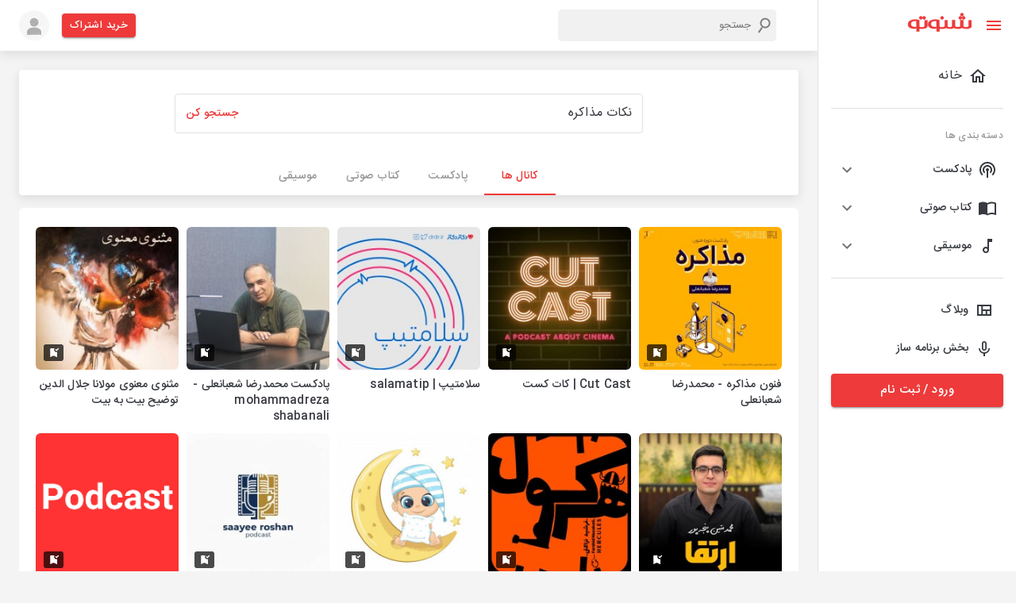

--- FILE ---
content_type: application/javascript; charset=UTF-8
request_url: https://shenoto.com/_next/static/chunks/pages/page/career-e8b82899584d6ff8.js
body_size: 3421
content:
(self.webpackChunk_N_E=self.webpackChunk_N_E||[]).push([[3613],{50891:function(e,n,t){"use strict";var i=t(95318);n.Z=void 0;var r=i(t(64938)),a=t(85893),o=(0,r.default)((0,a.jsx)("path",{d:"M20 4H4c-1.1 0-1.99.9-1.99 2L2 18c0 1.1.9 2 2 2h16c1.1 0 2-.9 2-2V6c0-1.1-.9-2-2-2zm0 4-8 5-8-5V6l8 5 8-5v2z"}),"Email");n.Z=o},60768:function(e,n,t){"use strict";var i=t(95318);n.Z=void 0;var r=i(t(64938)),a=t(85893),o=(0,r.default)((0,a.jsx)("path",{d:"M6.62 10.79c1.44 2.83 3.76 5.14 6.59 6.59l2.2-2.2c.27-.27.67-.36 1.02-.24 1.12.37 2.33.57 3.57.57.55 0 1 .45 1 1V20c0 .55-.45 1-1 1-9.39 0-17-7.61-17-17 0-.55.45-1 1-1h3.5c.55 0 1 .45 1 1 0 1.25.2 2.45.57 3.57.11.35.03.74-.25 1.02l-2.2 2.2z"}),"LocalPhone");n.Z=o},26307:function(e,n,t){"use strict";var i=t(95318);n.Z=void 0;var r=i(t(64938)),a=t(85893),o=(0,r.default)((0,a.jsx)("path",{d:"M2.01 21 23 12 2.01 3 2 10l15 2-15 2z"}),"Send");n.Z=o},24519:function(e,n,t){"use strict";var i=t(95318);n.Z=void 0;var r=i(t(64938)),a=t(85893),o=(0,r.default)((0,a.jsx)("path",{d:"M14 2H6c-1.1 0-1.99.9-1.99 2L4 20c0 1.1.89 2 1.99 2H18c1.1 0 2-.9 2-2V8l-6-6zm4 18H6V4h7v5h5v11zM8 15.01l1.41 1.41L11 14.84V19h2v-4.16l1.59 1.59L16 15.01 12.01 11z"}),"UploadFile");n.Z=o},87109:function(e,n,t){"use strict";t.d(n,{Z:function(){return g}});var i=t(63366),r=t(87462),a=t(67294),o=t(86010),s=t(94780),l=t(98216),d=t(15861),m=t(47167),c=t(74423),u=t(90948),h=t(34867);function p(e){return(0,h.Z)("MuiInputAdornment",e)}var x,Z=(0,t(1588).Z)("MuiInputAdornment",["root","filled","standard","outlined","positionStart","positionEnd","disablePointerEvents","hiddenLabel","sizeSmall"]),f=t(71657),v=t(85893);const b=["children","className","component","disablePointerEvents","disableTypography","position","variant"],j=(0,u.ZP)("div",{name:"MuiInputAdornment",slot:"Root",overridesResolver:(e,n)=>{const{ownerState:t}=e;return[n.root,n[`position${(0,l.Z)(t.position)}`],!0===t.disablePointerEvents&&n.disablePointerEvents,n[t.variant]]}})((({theme:e,ownerState:n})=>(0,r.Z)({display:"flex",height:"0.01em",maxHeight:"2em",alignItems:"center",whiteSpace:"nowrap",color:(e.vars||e).palette.action.active},"filled"===n.variant&&{[`&.${Z.positionStart}&:not(.${Z.hiddenLabel})`]:{marginTop:16}},"start"===n.position&&{marginRight:8},"end"===n.position&&{marginLeft:8},!0===n.disablePointerEvents&&{pointerEvents:"none"})));var g=a.forwardRef((function(e,n){const t=(0,f.Z)({props:e,name:"MuiInputAdornment"}),{children:u,className:h,component:Z="div",disablePointerEvents:g=!1,disableTypography:P=!1,position:_,variant:w}=t,z=(0,i.Z)(t,b),A=(0,c.Z)()||{};let S=w;w&&A.variant,A&&!S&&(S=A.variant);const T=(0,r.Z)({},t,{hiddenLabel:A.hiddenLabel,size:A.size,disablePointerEvents:g,position:_,variant:S}),E=(e=>{const{classes:n,disablePointerEvents:t,hiddenLabel:i,position:r,size:a,variant:o}=e,d={root:["root",t&&"disablePointerEvents",r&&`position${(0,l.Z)(r)}`,o,i&&"hiddenLabel",a&&`size${(0,l.Z)(a)}`]};return(0,s.Z)(d,p,n)})(T);return(0,v.jsx)(m.Z.Provider,{value:null,children:(0,v.jsx)(j,(0,r.Z)({as:Z,ownerState:T,className:(0,o.default)(E.root,h),ref:n},z,{children:"string"!==typeof u||P?(0,v.jsxs)(a.Fragment,{children:["start"===_?x||(x=(0,v.jsx)("span",{className:"notranslate",children:"\u200b"})):null,u]}):(0,v.jsx)(d.Z,{color:"text.secondary",children:u})}))})}))},92152:function(e,n,t){"use strict";t.r(n);var i=t(67294),r=t(83321),a=t(86886),o=t(46574),s=t(99226),l=t(70098),d=t(87109),m=t(33841),c=t(24519),u=t(60768),h=t(50891),p=t(15398),x=t(26307),Z=t(9926),f=t(82175),v=t(74231),b=t(55678),j=t(9008),g=t.n(j),P=t(69898),_=t(85893);n.default=function(e){var n=(0,i.useState)(),t=(n[0],n[1],(0,P.useRouter)()),j=(0,f.TA)({initialValues:{name:"",lastname:"",email:"",mobile_number:"",content:"",file:""},validationSchema:v.Ry({name:v.Z_().required("\u0646\u0627\u0645 \u0627\u0644\u0632\u0627\u0645\u06cc \u0627\u0633\u062a"),lastname:v.Z_().required("\u0646\u0627\u0645 \u062e\u0627\u0646\u0648\u0627\u062f\u06af\u06cc \u0627\u0644\u0632\u0627\u0645\u06cc \u0627\u0633\u062a"),email:v.Z_().required("\u0627\u06cc\u0645\u06cc\u0644 \u0627\u0644\u0632\u0627\u0645\u06cc \u0627\u0633\u062a").test("test-name","\u0627\u06cc\u0645\u06cc\u0644 \u0645\u0639\u062a\u0628\u0631 \u0646\u06cc\u0633\u062a",(function(e){var n=/^([a-zA-Z0-9_\.\-])+\@(([a-zA-Z0-9\-])+\.)+([a-zA-Z0-9]{2,4})+$/.test(e),t=/^(\+91-|\+91|0)?\d{11}$/.test(e);return!(!n&&!t)})),mobile_number:v.Z_().min(11,"\u0634\u0645\u0627\u0631\u0647 \u0645\u0648\u0628\u0627\u06cc\u0644 \u0645\u0639\u062a\u0628\u0631 \u0646\u06cc\u0633\u062a").required("\u0634\u0645\u0627\u0631\u0647 \u0645\u0648\u0628\u0627\u06cc\u0644 \u0627\u0644\u0632\u0627\u0645\u06cc \u0627\u0633\u062a"),file:v.Z_().required("\u0641\u0627\u06cc\u0644 \u0631\u0632\u0648\u0645\u0647 \u0627\u0644\u0632\u0627\u0645\u06cc \u0627\u0633\u062a")}),onSubmit:function(e){if(e.file.size>2e6)b.Am.error("\u062d\u062f\u0627\u06a9\u062b\u0631 \u062d\u062c\u0645 \u0645\u062c\u0627\u0632 \u0641\u0627\u06cc\u0644 2 \u0645\u06af\u0627\u0628\u0627\u06cc\u062a \u0627\u0633\u062a");else if(-1!=e.file.type.indexOf("pdf")){var n=b.Am.loading("\u062f\u0631 \u062d\u0627\u0644 \u0628\u0631\u0631\u0633\u06cc \u0627\u0637\u0644\u0627\u0639\u0627\u062a"),t=new FormData;t.append("name",e.name),t.append("lastname",e.lastname),t.append("email",e.email),t.append("mobile_number",e.mobile_number),t.append("content",e.content),t.append("resume",e.file),(0,Z.Ko)("employment/store",t).then((function(){b.Am.update(n,{render:"\u0639\u0645\u0644\u06cc\u0627\u062a \u0628\u0627 \u0645\u0648\u0641\u0642\u06cc\u062a \u0627\u0646\u062c\u0627\u0645 \u0634\u062f",type:"success",isLoading:!1})})).catch((function(e){b.Am.update(n,{render:"\u062e\u0637\u0627 \u062f\u0631 \u0627\u0631\u0633\u0627\u0644 \u0627\u0637\u0644\u0627\u0639\u0627\u062a",type:"error",isLoading:!1,autoClose:5e3})}))}else b.Am.error("\u0641\u0631\u0645\u062a \u0641\u0627\u06cc\u0644 \u0628\u0627\u06cc\u062f pdf \u0628\u0627\u0634\u062f")}});return(0,_.jsxs)(o.Z,{maxWidth:"lg",sx:{backgroundImage:"url(/images/overlay.png)",position:"relative"},children:[(0,_.jsx)(g(),{children:(0,_.jsx)("link",{rel:"canonical",href:"https://shenoto.com"+t.asPath})}),(0,_.jsx)(s.Z,{sx:{marginTop:"20px",marginBottom:"30px"},className:"mainContainer border-radius-6",children:(0,_.jsxs)("form",{onSubmit:j.handleSubmit,children:[(0,_.jsx)(s.Z,{sx:{flexGrow:1,marginTop:"40px"},children:(0,_.jsxs)(a.ZP,{container:!0,spacing:2,children:[(0,_.jsx)(a.ZP,{item:!0,xs:12,sm:6,children:(0,_.jsx)(l.Z,{sx:{width:1},id:"name",name:"name",label:"* \u0646\u0627\u0645",placeholder:"\u0646\u0627\u0645 \u0631\u0627 \u0648\u0627\u0631\u062f \u06a9\u0646\u06cc\u062f",value:j.values.name,onChange:j.handleChange,error:j.touched.name&&Boolean(j.errors.name),helperText:j.touched.name&&j.errors.name,InputProps:{startAdornment:(0,_.jsx)(d.Z,{position:"start",children:(0,_.jsx)(p.Z,{fontSize:"medium",color:"disabled"})})}})}),(0,_.jsx)(a.ZP,{item:!0,xs:12,sm:6,children:(0,_.jsx)(l.Z,{sx:{width:1},id:"lastname",name:"lastname",label:"* \u0646\u0627\u0645 \u062e\u0627\u0646\u0648\u0627\u062f\u06af\u06cc",placeholder:"\u0646\u0627\u0645 \u062e\u0627\u0646\u0648\u0627\u062f\u06af\u06cc \u0631\u0627 \u0648\u0627\u0631\u062f \u06a9\u0646\u06cc\u062f",value:j.values.lastname,onChange:j.handleChange,error:j.touched.lastname&&Boolean(j.errors.lastname),helperText:j.touched.lastname&&j.errors.lastname,InputProps:{startAdornment:(0,_.jsx)(d.Z,{position:"start",children:(0,_.jsx)(p.Z,{fontSize:"medium",color:"disabled"})})}})})]})}),(0,_.jsx)(s.Z,{sx:{flexGrow:1,marginTop:"40px"},children:(0,_.jsxs)(a.ZP,{container:!0,spacing:2,children:[(0,_.jsx)(a.ZP,{item:!0,xs:12,sm:6,children:(0,_.jsx)(l.Z,{sx:{width:1},id:"email",name:"email",label:"* \u0627\u06cc\u0645\u06cc\u0644",placeholder:"sample@example.com",value:j.values.email,onChange:j.handleChange,error:j.touched.email&&Boolean(j.errors.email),helperText:j.touched.email&&j.errors.email,InputProps:{startAdornment:(0,_.jsx)(d.Z,{position:"start",children:(0,_.jsx)(h.Z,{fontSize:"medium",color:"disabled"})})}})}),(0,_.jsx)(a.ZP,{item:!0,xs:12,sm:6,children:(0,_.jsx)(l.Z,{sx:{width:1},id:"mobile_number",name:"mobile_number",label:"* \u0634\u0645\u0627\u0631\u0647 \u0645\u0648\u0628\u0627\u06cc\u0644",placeholder:"*******09",value:j.values.mobile_number,onChange:j.handleChange,error:j.touched.mobile_number&&Boolean(j.errors.mobile_number),helperText:j.touched.mobile_number&&j.errors.mobile_number,InputProps:{startAdornment:(0,_.jsx)(d.Z,{position:"start",children:(0,_.jsx)(u.Z,{fontSize:"medium",color:"disabled"})})}})})]})}),(0,_.jsx)(s.Z,{sx:{flexGrow:1,marginTop:"40px"},children:(0,_.jsx)(a.ZP,{container:!0,spacing:2,children:(0,_.jsx)(a.ZP,{item:!0,xs:12,children:(0,_.jsx)(l.Z,{id:"content",name:"content",label:"\u062a\u0648\u0636\u06cc\u062d\u0627\u062a",placeholder:"\u062f\u0631\u0628\u0627\u0631\u0647 \u06cc \u062e\u0648\u062f\u062a\u0627\u0646 \u0628\u06cc\u0634\u062a\u0631 \u0628\u0646\u0648\u06cc\u0633\u06cc\u062f",multiline:!0,rows:6,fullWidth:!0,value:j.values.content,onChange:j.handleChange})})})}),(0,_.jsxs)(s.Z,{sx:{flexGrow:1,marginTop:"40px"},children:[(0,_.jsx)(a.ZP,{container:!0,spacing:2,children:(0,_.jsxs)(a.ZP,{item:!0,xs:12,children:[(0,_.jsx)(m.Z,{children:"* \u0622\u067e\u0644\u0648\u062f \u0631\u0632\u0648\u0645\u0647"}),(0,_.jsx)(l.Z,{name:"file",id:"file",type:"file",variant:"outlined",onChange:function(e){j.setFieldValue("file",e.currentTarget.files[0])},error:j.touched.file&&Boolean(j.errors.file),helperText:j.touched.file&&j.errors.file,InputProps:{startAdornment:(0,_.jsx)(d.Z,{position:"start",children:(0,_.jsx)(c.Z,{fontSize:"medium",color:"disabled"})})}})]})}),(0,_.jsx)(a.ZP,{item:!0,xs:12,children:(0,_.jsx)(s.Z,{sx:{marginTop:"40px",textAlign:"right"},children:(0,_.jsxs)(r.Z,{variant:"contained",type:"submit",children:["\u0627\u0631\u0633\u0627\u0644",(0,_.jsx)(x.Z,{sx:{transform:"rotate(180deg)",ml:1}})]})})})]})]})})]})}},7737:function(e,n,t){(window.__NEXT_P=window.__NEXT_P||[]).push(["/page/career",function(){return t(92152)}])}},function(e){e.O(0,[1141,9774,2888,179],(function(){return n=7737,e(e.s=n);var n}));var n=e.O();_N_E=n}]);